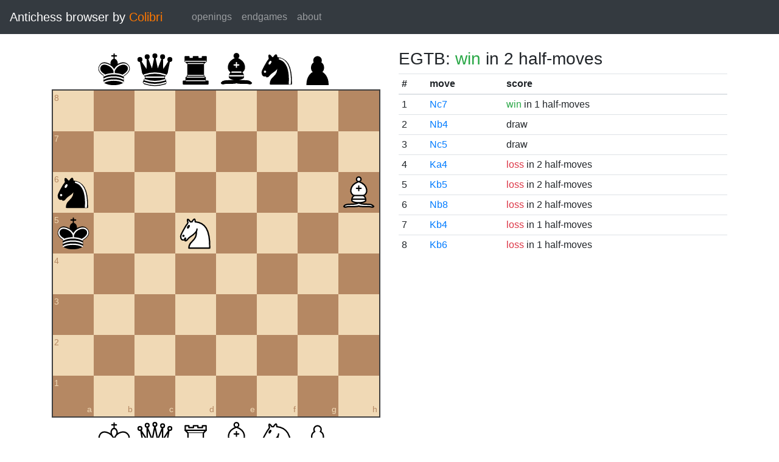

--- FILE ---
content_type: text/html; charset=UTF-8
request_url: https://catalin.francu.com/colibri/www/?fen=8%2F8%2Fn6B%2Fk2N4%2F8%2F8%2F8%2F8%20b%20-%20-%200%200
body_size: 1348
content:
<!doctype html>
<html lang="en">
  <head>
    <title>Colibri Suicide Chess Browser</title>
    <meta http-equiv="Content-Type" content="text/html; charset=UTF-8"/>
    <link href="css/third-party/bootstrap-4.5.0.min.css" rel="stylesheet" type="text/css">
    <link href="css/third-party/chessboard-1.0.0.min.css" rel="stylesheet" type="text/css">
    <link href="css/main.css?v=1" rel="stylesheet" type="text/css"/>
    <script src="js/third-party/jquery-3.5.1.min.js"></script>
    <script src="js/third-party/bootstrap-4.5.0.min.js"></script>
    <script src="js/third-party/chessboard-1.0.0.min.js"></script>
    <script src="js/main.js?v=1"></script>
  </head>

  <body>
    <nav class="navbar navbar-expand-lg navbar-dark bg-dark">
      <span class="navbar-brand">
        Antichess browser by <span class="plug">Colibri</span>
      </span>

      <button
        class="navbar-toggler"
        type="button"
        data-toggle="collapse"
        data-target="#navbar-menu">
        <span class="navbar-toggler-icon"></span>
      </button>

      <div class="collapse navbar-collapse mx-4" id="navbar-menu">
        <ul class="navbar-nav">
          <li class="nav-item">
            <a class="nav-link" href=".">openings</a>
          </li>
          <li class="nav-item">
            <a class="nav-link" href="?egtb">endgames</a>
          </li>
          <li class="nav-item">
            <a class="nav-link" href="about.php">about</a>
          </li>
        </ul>
      </div>
    </nav>

    <main class="container-fluid">
      <div class="container mt-4">
          <div class="row">
    <div class="col-lg mb-4">
      <div id="board"></div>

      <form class="mt-3">
        <div class="form-group row">
          <div class="col-md-6">
            <button id="startBtn" type="button" class="btn btn-sm btn-secondary">
              start position
            </button>
            <button id="clearBtn" type="button" class="btn btn-sm btn-secondary">
              clear board
            </button>
          </div>

          <div class="col-md-6">
            <select id="stm" class="form-control form-control-sm">
              <option value="w"">white to move</option>
              <option value="b" selected>black to move</option>
            </select>
          </div>
        </div>

        <div class="form-group row">
          <small class="col form-text text-muted">
            Click on the third or sixth rank to set the en passant target
            square.
          </small>
        </div>

        <div class="d-flex">
          <div class="mr-1">
            <label for="fen" class="col-form-label form-control-sm pl-0">FEN:</label>
          </div>
          <div class="flex-grow-1">
            <input
              id="fen"
              type="text"
              class="form-control form-control-sm"
              name="fen"
              value="8/8/n6B/k2N4/8/8/8/8 b - - 0 0"/>
          </div>
          <div class="ml-1">
            <button
              type="submit"
              id="goButton"
              class="btn btn-sm btn-primary">go</button>
          </div>
        </div>
      </form>
    </div>

    <div class="col-lg">
              <h3 class="parentScore">
  EGTB:   
      <span class="text-success">win</span>
  
      in 2 half-moves
  </h3>

<table class="table table-sm score-table">
  <thead>
    <tr>
      <th scope="col">#</th>
      <th scope="col">move</th>
      <th scope="col">score</th>
    </tr>
  </thead>
  <tbody>
          <tr>
        <td>
          1
        </td>
        <td>
          <a href="?fen=8%2F2n5%2F7B%2Fk2N4%2F8%2F8%2F8%2F8%20w%20-%20-%200%200">Nc7</a>
        </td>
        <td>
            
      <span class="text-success">win</span>
  
      in 1 half-moves
          </td>
      </tr>
          <tr>
        <td>
          2
        </td>
        <td>
          <a href="?fen=8%2F8%2F7B%2Fk2N4%2F1n6%2F8%2F8%2F8%20w%20-%20-%200%200">Nb4</a>
        </td>
        <td>
            draw
        </td>
      </tr>
          <tr>
        <td>
          3
        </td>
        <td>
          <a href="?fen=8%2F8%2F7B%2Fk1nN4%2F8%2F8%2F8%2F8%20w%20-%20-%200%200">Nc5</a>
        </td>
        <td>
            draw
        </td>
      </tr>
          <tr>
        <td>
          4
        </td>
        <td>
          <a href="?fen=8%2F8%2Fn6B%2F3N4%2Fk7%2F8%2F8%2F8%20w%20-%20-%200%200">Ka4</a>
        </td>
        <td>
            
      <span class="text-danger">loss</span>
  
      in 2 half-moves
          </td>
      </tr>
          <tr>
        <td>
          5
        </td>
        <td>
          <a href="?fen=8%2F8%2Fn6B%2F1k1N4%2F8%2F8%2F8%2F8%20w%20-%20-%200%200">Kb5</a>
        </td>
        <td>
            
      <span class="text-danger">loss</span>
  
      in 2 half-moves
          </td>
      </tr>
          <tr>
        <td>
          6
        </td>
        <td>
          <a href="?fen=1n6%2F8%2F7B%2Fk2N4%2F8%2F8%2F8%2F8%20w%20-%20-%200%200">Nb8</a>
        </td>
        <td>
            
      <span class="text-danger">loss</span>
  
      in 2 half-moves
          </td>
      </tr>
          <tr>
        <td>
          7
        </td>
        <td>
          <a href="?fen=8%2F8%2Fn6B%2F3N4%2F1k6%2F8%2F8%2F8%20w%20-%20-%200%200">Kb4</a>
        </td>
        <td>
            
      <span class="text-danger">loss</span>
  
      in 1 half-moves
          </td>
      </tr>
          <tr>
        <td>
          8
        </td>
        <td>
          <a href="?fen=8%2F8%2Fnk5B%2F3N4%2F8%2F8%2F8%2F8%20w%20-%20-%200%200">Kb6</a>
        </td>
        <td>
            
      <span class="text-danger">loss</span>
  
      in 1 half-moves
          </td>
      </tr>
      </tbody>
</table>
          </div>
  </div>
      </div>
    </main>

    <footer class="mt-3 pt-2 border-top text-center">
      Copyright 2013-2020 <a href="http://catalin.francu.com">Catalin Francu</a>

      <span class="text-muted px-3">•</span>

      <a href="https://github.com/CatalinFrancu/colibri/">source code</a>
    </footer>

  </body>
</html>
